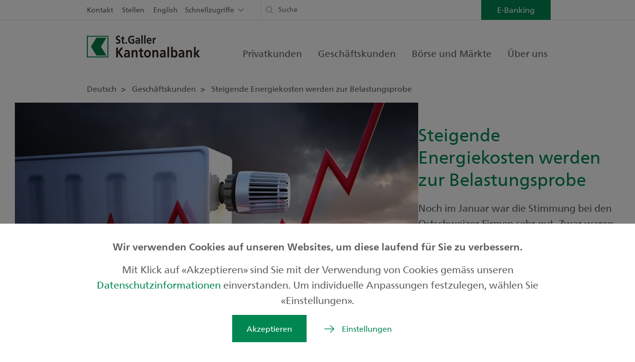

--- FILE ---
content_type: text/html; charset=utf-8
request_url: https://www.sgkb.ch/de/geschaeftskunden/kmu/kmu-fokus/kmu-fokus-02-22/steigende-energiekosten-werden-zur-belastungsprobe
body_size: 104578
content:

<!DOCTYPE html>
<html lang="de">
<head>
    <meta charset="utf-8"/>
    <meta name="viewport" content="width=device-width, initial-scale=1, maximum-scale=1.0, user-scalable=no"/>

    <title>Steigende Energiekosten werden zur Belastungsprobe</title>
<meta property="og:title" content="Steigende Energiekosten werden zur Belastungsprobe"/>
<meta name="description" content="Noch im Januar war die Stimmung bei den Ostschweizer Firmen sehr gut. Zwar waren auch damals die steigenden Preise f&#xFC;r Vorprodukte und Rohstoffe belastend und auch die Lieferschwierigkeiten waren immer noch pr&#xE4;sent."/>
<meta property="og:description" content="Noch im Januar war die Stimmung bei den Ostschweizer Firmen sehr gut. Zwar waren auch damals die steigenden Preise f&#xFC;r Vorprodukte und Rohstoffe belastend und auch die Lieferschwierigkeiten waren immer noch pr&#xE4;sent."/>
<meta property="og:image" content="https://www.sgkb.ch/.dam/f5926bc4-7e60-410a-3dfe-08da7520e381/w/1200/kmufokus-steigende-energiekosten.jpg?17DCA2"/>
<link rel="canonical" href="https://www.sgkb.ch/de/geschaeftskunden/kmu/kmu-fokus/kmu-fokus-02-22/steigende-energiekosten-werden-zur-belastungsprobe"/>
<meta property="og:url" content="https://www.sgkb.ch/de/geschaeftskunden/kmu/kmu-fokus/kmu-fokus-02-22/steigende-energiekosten-werden-zur-belastungsprobe"/>
<meta property="og:type" content="article"/>

    <link rel="stylesheet" href="/static/assets/default.css?v=ZwT3idhGbbaUGPIjqYgfa2WUtr3J1E5nnVS9lMWcBjs" />

    <link rel="shortcut icon" href="/favicon.ico" />
    <link rel="apple-touch-icon" sizes="180x180" href="/static/fav/apple-touch-icon-180x180.png">
    <link rel="icon" type="image/svg+xml" href="/static/fav/fav.svg"> 
    <link rel="manifest" href="/static/fav/site.webmanifest">
    <link rel="mask-icon" href="/static/fav/fav.svg" color="#008751">
    <meta name="msapplication-TileColor" content="#ffffff">
    <meta name="theme-color" content="#008751">
    
    
    <script nonce="nAI4PzLd24Faamxf">
window.__cfyAnalyticsIs404 = false;
window.__cfyEventData = window.__cfyEventData || [];
function __cfyTrackEvent(){__cfyEventData.push(arguments);}window.__cfyAnalyticsProviders=['Matomo','GoogleAnalytics4'];
</script>
<!-- Matomo from CMS-->
<script nonce="nAI4PzLd24Faamxf">
    var _paq = window._paq = window._paq || [];
    /* tracker methods like "setCustomDimension" should be called before "trackPageView" */
    _paq.push(['trackPageView']);
    _paq.push(['enableLinkTracking']);

    (function() {
    var u="https://www.sgkb.ch/analytics/";
    _paq.push(['setTrackerUrl', u+'matomo.php']);
    _paq.push(['setSiteId', '42']);
    var d=document, g=d.createElement('script'), s=d.getElementsByTagName('script')[0];
    g.type='text/javascript'; g.async=true; g.defer=true; g.src=u+'matomo.js'; s.parentNode.insertBefore(g,s);
    })();
</script>
    <!-- End Matomo Code -->
<meta name="google-site-verification" content="leDsK4xkfCsYbYZkSHpQEOLhkUtL4rmvq7zOMuwRry0" />
<script nonce="nAI4PzLd24Faamxf" src="/.mod/static/confinity-analytics/dist/analyze.js?v3" async></script>
</head>
<body>


    

        
        

<div class="default-header-component cfy-component">

<div class="header" data-default-header-component>
        <div class="header-container d-none d-lg-flex">
            <div class="container sm-wide">
                <div class="row ">
                    <div class="col-12 d-flex flex-row">
                        <div class="nav-container d-flex">
                            
 <div class="metanavigation">
    <ul>
            <li>
                <a href="/de/ueber-uns/kontakt" aria-label="Kontakt">Kontakt</a>
            </li>
            <li>
                <a href="/de/ueber-uns/karriere/stellenangebote" aria-label="Stellen">Stellen</a>
            </li>
            <li>
                <a href="/en" aria-label="English">English</a>
            </li>
    </ul>
</div>
                            

<div class="quicklinks " data-quicklinks>
    Schnellzugriffe
    <div class="quicklinks-menu" data-quicklinks-menu>
        <ul>
                <li>
                    <a href="/de/ueber-uns/kontakt/notfallnummern" aria-label="Notfallnummern">Notfallnummern</a>
                </li>
                <li>
                    <a href="/de/e-banking/mobile-anwendungen" aria-label="SGKB App">SGKB App</a>
                </li>
                <li>
                    <a href="/de/privatkunden/finanzrechner" aria-label="Finanzrechner">Finanzrechner</a>
                </li>
                <li>
                    <a href="/de/ueber-uns/kontakt/newsletter" aria-label="Newsletter">Newsletter</a>
                </li>
                <li>
                    <a href="/de/boerse-maerkte/boersendaten" aria-label="Yourmoney">Yourmoney</a>
                </li>
                <li>
                    <a href="/de/privatkunden/newhome" aria-label="Newhome">Newhome</a>
                </li>
                <li>
                    <a href="/de/privatkunden/downloads" aria-label="Downloads">Downloads</a>
                </li>
        </ul>
    </div>
</div>
                        </div>

                            <div class="headersearch">
                                <form method="get" action="/de/suche" data-header-search>
                                    
<div class="sgkb-search-input-view" data-sgkb-search-input-view="0a035a9b-96a5-4a94-be02-c23d5e59854d">

    <div class="search-input-container">
        

<div class="icon-component cfy-component">
    <span class="icon icon-transactions"></span>
</div>


        <input type="text"
               data-sgkb-search-input
               class=""
               name="query"
               placeholder="Suche"
               autocomplete="off">

        <div class="close-suggestions-btn d-none" data-close-suggestions-btn></div>
    </div>

    <div
        class="sgkb-search-suggestions d-none"
        data-sgkb-search-suggestions>

        <div class="container d-flex flex-column flex-lg-row">
            <ul class="suggestion-type col-12 col-lg-4 pb-1" data-search-suggestion-page>
                <li class="suggestion-title">Inhalte (##)</li>
                <li class="suggestion-content">...</li>
                <li class="suggestion-content">...</li>
                <li class="suggestion-content more">## weitere Ergebnisse</li>
            </ul>

            <ul class="suggestion-type col-12 col-lg-4 pb-1" data-search-suggestion-employee>
                <li class="suggestion-title">KundenberaterInnen (##)</li>
                <li class="suggestion-content">...</li>
                <li class="suggestion-content">...</li>
                <li class="suggestion-content more">## weitere Ergebnisse</li>
            </ul>

            <ul class="suggestion-type col-12 col-lg-4 pb-1" data-search-suggestion-branch>
                <li class="suggestion-title">Niederlassungen (##)</li>
                <li class="suggestion-content">...</li>
                <li class="suggestion-content">...</li>
                <li class="suggestion-content more">## weitere Ergebnisse</li>
            </ul>
        </div>

    </div>

</div>
                                </form>
                            </div>
                    </div>
                </div>
            </div>
        </div>

    <div class="navigation" data-header-navigation>
        <div class="inner">

            <div class="container sm-wide  d-block d-lg-flex justify-content-between align-items-center position-relative">

                <div class="row header-mobile">
                    <div class="col-12 d-flex justify-content-between align-items-center">
                            <div class="logo">
                                <a href="/de" aria-label="Deutsch">
                                    
    <picture>
        <source srcset="/.dam/76fd4099-f63d-4494-9193-08daaab5faa3/h/150/main-head-sgkb-logo.webp?689551 1x"/>
        <img loading="lazy" height="45" alt="Logo der St.Galler Kantonalbank" style="object-position: 50% 50%;" src="/.dam/76fd4099-f63d-4494-9193-08daaab5faa3/h/150/main-head-sgkb-logo.png?689551" />
    </picture>

                                </a>
                            </div>

                            <div class="mobile-search-header d-none" data-mobile-search-header>
                                <div class="headersearch">
                                    <form method="get" action="/de/suche" data-header-search>
                                        
<div class="sgkb-search-input-view" data-sgkb-search-input-view="0a035a9b-96a5-4a94-be02-c23d5e59854d">

    <div class="search-input-container">
        

<div class="icon-component cfy-component">
    <span class="icon icon-transactions"></span>
</div>


        <input type="text"
               data-sgkb-search-input
               class=""
               name="query"
               placeholder="Suche"
               autocomplete="off">

        <div class="close-suggestions-btn d-none" data-close-suggestions-btn></div>
    </div>

    <div
        class="sgkb-search-suggestions d-none"
        data-sgkb-search-suggestions>

        <div class="container d-flex flex-column flex-lg-row">
            <ul class="suggestion-type col-12 col-lg-4 pb-1" data-search-suggestion-page>
                <li class="suggestion-title">Inhalte (##)</li>
                <li class="suggestion-content">...</li>
                <li class="suggestion-content">...</li>
                <li class="suggestion-content more">## weitere Ergebnisse</li>
            </ul>

            <ul class="suggestion-type col-12 col-lg-4 pb-1" data-search-suggestion-employee>
                <li class="suggestion-title">KundenberaterInnen (##)</li>
                <li class="suggestion-content">...</li>
                <li class="suggestion-content">...</li>
                <li class="suggestion-content more">## weitere Ergebnisse</li>
            </ul>

            <ul class="suggestion-type col-12 col-lg-4 pb-1" data-search-suggestion-branch>
                <li class="suggestion-title">Niederlassungen (##)</li>
                <li class="suggestion-content">...</li>
                <li class="suggestion-content">...</li>
                <li class="suggestion-content more">## weitere Ergebnisse</li>
            </ul>
        </div>

    </div>

</div>
                                    </form>
                                </div>
                                <div class="close-mobile-search-header" data-close-mobile-search-header></div>
                            </div>
                            <div class="flex-row d-flex mobilebuttons align-items-center">
                                    <div class="mobilesearchbutton" data-mobile-search-button>
                                        <a href="#" class="d-flex justify-content-center"></a>
                                    </div>
                                    <div data-header-mobile-menu-button class="menubutton d-flex align-items-center"></div>
                            </div>

                    </div>
                </div>

                    <div data-header-nav-menu-wrapper class="nav-menu-wrapper">

                        

<ul class="clearfix d-lg-flex main-navigation">

        <li class="hassub first-visible">

            <a href="/de/privatkunden"
               class="d-flex justify-content-end align-items-end flex-row-reverse">Privatkunden</a>

            <div class="submenu">
                <div class="container sm-wide ">
                    <div class="main-nav-close icon close d-none d-lg-block"></div>
                    <div class="row d-table d-lg-flex">

                            <div class="col-md-3">
                                <div class="sub-inner-top">
                                    <div class="sub-inner">
                                        <h4>
                                            <a href="/de/privatkunden/finanzieren"
                                               class="">
                                                Finanzieren
                                            </a>
                                        </h4>

                                            <ul>
                                                    <li>
                                                        <a href="/de/privatkunden/finanzieren/meinzuhause"
                                                           class="">Mein Zuhause</a>
                                                    </li>
                                                    <li>
                                                        <a href="/de/privatkunden/finanzieren/hypotheken"
                                                           class="">Hypotheken</a>
                                                    </li>
                                                    <li>
                                                        <a href="/de/privatkunden/finanzieren/barkredit"
                                                           class="">Barkredit</a>
                                                    </li>
                                            </ul>
                                    </div>
                                </div>
                            </div>
                            <div class="col-md-3">
                                <div class="sub-inner-top">
                                    <div class="sub-inner">
                                        <h4>
                                            <a href="/de/privatkunden/anlegen"
                                               class="">
                                                Anlegen
                                            </a>
                                        </h4>

                                            <ul>
                                                    <li>
                                                        <a href="/de/privatkunden/anlegen/anlageberatung"
                                                           class="">Umfassende Finanzberatung</a>
                                                    </li>
                                                    <li>
                                                        <a href="/de/privatkunden/anlegen/anlagepakete"
                                                           class="">Anlagepakete</a>
                                                    </li>
                                                    <li>
                                                        <a href="/de/privatkunden/anlegen/pk-fonds"
                                                           class="">SGKB Anlagefonds</a>
                                                    </li>
                                                    <li>
                                                        <a href="/de/privatkunden/anlegen/aktienuniversum"
                                                           class="">Aktienuniversum</a>
                                                    </li>
                                            </ul>
                                    </div>
                                </div>
                            </div>
                            <div class="col-md-3">
                                <div class="sub-inner-top">
                                    <div class="sub-inner">
                                        <h4>
                                            <a href="/de/privatkunden/vorsorgen"
                                               class="">
                                                Vorsorge
                                            </a>
                                        </h4>

                                            <ul>
                                                    <li>
                                                        <a href="/de/privatkunden/vorsorgen/3a"
                                                           class="">Vorsorge S&#xE4;ule 3a</a>
                                                    </li>
                                                    <li>
                                                        <a href="/de/privatkunden/vorsorgen/pensionierung"
                                                           class="">Pensionierung</a>
                                                    </li>
                                                    <li>
                                                        <a href="/de/privatkunden/vorsorgen/steuern"
                                                           class="">Steuern</a>
                                                    </li>
                                                    <li>
                                                        <a href="/de/privatkunden/vorsorgen/erben"
                                                           class="">Erben</a>
                                                    </li>
                                            </ul>
                                    </div>
                                </div>
                            </div>
                            <div class="col-md-3">
                                <div class="sub-inner-top">
                                    <div class="sub-inner">
                                        <h4>
                                            <a href="/de/privatkunden/konten-karten-zahlen"
                                               class="">
                                                Konten, Karten, Zahlen
                                            </a>
                                        </h4>

                                            <ul>
                                                    <li>
                                                        <a href="/de/privatkunden/konten-karten-zahlen/konten-zum-zahlen"
                                                           class="">Konten zum Zahlen</a>
                                                    </li>
                                                    <li>
                                                        <a href="/de/privatkunden/konten-karten-zahlen/konten-zum-sparen"
                                                           class="">Konten zum Sparen</a>
                                                    </li>
                                                    <li>
                                                        <a href="/de/privatkunden/konten-karten-zahlen/karten-zahlungsmittel"
                                                           class="">Karten und Zahlungsmittel</a>
                                                    </li>
                                                    <li>
                                                        <a href="/de/privatkunden/konten-karten-zahlen/zahlungsverkehr"
                                                           class="">Zahlungsverkehr</a>
                                                    </li>
                                            </ul>
                                    </div>
                                </div>
                            </div>
                            <div class="col-md-3">
                                <div class="sub-inner-top">
                                    <div class="sub-inner">
                                        <h4>
                                            <a href="/de/privatkunden/private-banking"
                                               class="">
                                                Private Banking
                                            </a>
                                        </h4>

                                    </div>
                                </div>
                            </div>
                            <div class="col-md-3">
                                <div class="sub-inner-top">
                                    <div class="sub-inner">
                                        <h4>
                                            <a href="/de/privatkunden/junge-kunden"
                                               class="">
                                                Kinder &amp; Jugendliche
                                            </a>
                                        </h4>

                                    </div>
                                </div>
                            </div>

                            <div class="col-md-6 ">
                                <div class="sub-inner-top promo-navigation pt-0">
                                    <div class="promo-picture-background d-none d-lg-block">
                                        
    <picture>
        <source srcset="/.dam/6c7d17b9-0a96-4287-916c-08daaab5faa3/w/150/navigation-promotion-SGFB.webp?B3BD46 150w, /.dam/6c7d17b9-0a96-4287-916c-08daaab5faa3/w/300/navigation-promotion-SGFB.webp?B3BD46 300w, /.dam/6c7d17b9-0a96-4287-916c-08daaab5faa3/w/450/navigation-promotion-SGFB.webp?B3BD46 450w, /.dam/6c7d17b9-0a96-4287-916c-08daaab5faa3/w/600/navigation-promotion-SGFB.webp?B3BD46 600w, /.dam/6c7d17b9-0a96-4287-916c-08daaab5faa3/w/960/navigation-promotion-SGFB.webp?B3BD46 960w, /.dam/6c7d17b9-0a96-4287-916c-08daaab5faa3/w/1200/navigation-promotion-SGFB.webp?B3BD46 1200w, /.dam/6c7d17b9-0a96-4287-916c-08daaab5faa3/w/1920/navigation-promotion-SGFB.webp?B3BD46 1920w, /.dam/6c7d17b9-0a96-4287-916c-08daaab5faa3/w/2800/navigation-promotion-SGFB.webp?B3BD46 2800w" sizes="(min-width: 992px) 960px, (min-width: 768px) 100vw, 100vw"/>
        <img class="img-fluid" loading="lazy" alt="Illustration einer Beratungssituation f&#xFC;r den Bereich St.Galler Finanzberatung der St.Galler Kantonalbank" style="object-position: 50% 50%;" src="/.dam/6c7d17b9-0a96-4287-916c-08daaab5faa3/w/960/navigation-promotion-SGFB.jpg?B3BD46" />
    </picture>

                                    </div>

                                    <div class="sub-inner promo-navigation-inner w-100">
                                        <h4>
                                            <a href="/de/privatkunden/st-galler-finanzberatung" aria-label="St.Galler Finanzberatung">
                                                St.Galler Finanzberatung
                                            </a>
                                        </h4>
                                            <ul class="d-none  d-lg-block">
                                                    <li>
                                                        <a class="icon icon-arrow-right" href="/de/privatkunden/anlegen/anlageberatung" aria-label="Anlageberatung">Anlageberatung</a>
                                                    </li>
                                                    <li>
                                                        <a class="icon icon-arrow-right" href="/de/privatkunden/st-galler-finanzberatung/finanzierungsberatung" aria-label="Finanzierungsberatung">Finanzierungsberatung</a>
                                                    </li>
                                                    <li>
                                                        <a class="icon icon-arrow-right" href="/de/privatkunden/st-galler-finanzberatung/vorsorgeberatung" aria-label="Vorsorgeberatung">Vorsorgeberatung</a>
                                                    </li>
                                            </ul>
                                    </div>
                                </div>
                            </div>
                    </div>
                </div>
            </div>
        </li>
        <li class="hassub ">

            <a href="/de/geschaeftskunden"
               class="d-flex justify-content-end align-items-end flex-row-reverse">Gesch&#xE4;ftskunden</a>

            <div class="submenu">
                <div class="container sm-wide ">
                    <div class="main-nav-close icon close d-none d-lg-block"></div>
                    <div class="row d-table d-lg-flex">

                            <div class="col-md-3">
                                <div class="sub-inner-top">
                                    <div class="sub-inner">
                                        <h4>
                                            <a href="/de/geschaeftskunden/finanzieren"
                                               class="">
                                                Finanzieren
                                            </a>
                                        </h4>

                                            <ul>
                                                    <li>
                                                        <a href="/de/geschaeftskunden/finanzieren/betriebsfinanzierung"
                                                           class="">Betriebsfinanzierung</a>
                                                    </li>
                                                    <li>
                                                        <a href="/de/geschaeftskunden/finanzieren/investitionsfinanzierung"
                                                           class="">Investitionsfinanzierung</a>
                                                    </li>
                                                    <li>
                                                        <a href="/de/geschaeftskunden/finanzieren/risikofinanzierung"
                                                           class="">Risikofinanzierung</a>
                                                    </li>
                                                    <li>
                                                        <a href="/de/geschaeftskunden/finanzieren/handelsfinanzierung"
                                                           class="">Handelsfinanzierung</a>
                                                    </li>
                                                    <li>
                                                        <a href="/de/geschaeftskunden/finanzieren/immobilienfinanzierung"
                                                           class="">Immobilienfinanzierung</a>
                                                    </li>
                                            </ul>
                                    </div>
                                </div>
                            </div>
                            <div class="col-md-3">
                                <div class="sub-inner-top">
                                    <div class="sub-inner">
                                        <h4>
                                            <a href="/de/geschaeftskunden/anlegen-gk"
                                               class="">
                                                Anlegen
                                            </a>
                                        </h4>

                                            <ul>
                                                    <li>
                                                        <a href="/de/geschaeftskunden/anlegen-gk/warum-bei-uns-gk"
                                                           class="">Warum bei uns</a>
                                                    </li>
                                                    <li>
                                                        <a href="/de/geschaeftskunden/anlegen-gk/anlagepakete-gk"
                                                           class="">Anlagepakete</a>
                                                    </li>
                                                    <li>
                                                        <a href="/de/geschaeftskunden/anlegen-gk/kurzfristige-anlageinstrumente"
                                                           class="">Kurzfristige Anlagen</a>
                                                    </li>
                                                    <li>
                                                        <a href="/de/geschaeftskunden/anlegen-gk/langfristige-anlageinstrumente"
                                                           class="">Langfristige Anlagen</a>
                                                    </li>
                                            </ul>
                                    </div>
                                </div>
                            </div>
                            <div class="col-md-3">
                                <div class="sub-inner-top">
                                    <div class="sub-inner">
                                        <h4>
                                            <a href="/de/geschaeftskunden/vorsorgen"
                                               class="">
                                                Vorsorge
                                            </a>
                                        </h4>

                                            <ul>
                                                    <li>
                                                        <a href="/de/geschaeftskunden/vorsorgen/pensionsplanung"
                                                           class="">Pensionsplanung</a>
                                                    </li>
                                                    <li>
                                                        <a href="/de/geschaeftskunden/vorsorgen/unternehmensnachfolge"
                                                           class="">Unternehmensnachfolge</a>
                                                    </li>
                                                    <li>
                                                        <a href="/de/geschaeftskunden/vorsorgen/private-vorsorge"
                                                           class="">Private Vorsorge</a>
                                                    </li>
                                                    <li>
                                                        <a href="/de/geschaeftskunden/vorsorgen/berufliche-vorsorge"
                                                           class="">Berufliche Vorsorge</a>
                                                    </li>
                                            </ul>
                                    </div>
                                </div>
                            </div>
                            <div class="col-md-3">
                                <div class="sub-inner-top">
                                    <div class="sub-inner">
                                        <h4>
                                            <a href="/de/geschaeftskunden/konten-karten-zahlen"
                                               class="">
                                                Konten, Karten, Zahlen
                                            </a>
                                        </h4>

                                            <ul>
                                                    <li>
                                                        <a href="/de/geschaeftskunden/konten-karten-zahlen/konten"
                                                           class="">Konten f&#xFC;r Gesch&#xE4;ftskunden</a>
                                                    </li>
                                                    <li>
                                                        <a href="/de/geschaeftskunden/konten-karten-zahlen/karten-geschaeftskunden"
                                                           class="">Karten f&#xFC;r Gesch&#xE4;ftskunden</a>
                                                    </li>
                                                    <li>
                                                        <a href="/de/geschaeftskunden/konten-karten-zahlen/zahlungsverkehr"
                                                           class="">Zahlungsverkehr</a>
                                                    </li>
                                            </ul>
                                    </div>
                                </div>
                            </div>
                            <div class="col-md-3">
                                <div class="sub-inner-top">
                                    <div class="sub-inner">
                                        <h4>
                                            <a href="/de/geschaeftskunden/jungunternehmen"
                                               class="">
                                                Jungunternehmen
                                            </a>
                                        </h4>

                                            <ul>
                                                    <li>
                                                        <a href="/de/geschaeftskunden/jungunternehmen/startvorteile-jungunternehmen"
                                                           class="">Startvorteile</a>
                                                    </li>
                                                    <li>
                                                        <a href="/de/geschaeftskunden/jungunternehmen/online-unternehmensgruendung"
                                                           class="">Online-Gr&#xFC;ndungsservice</a>
                                                    </li>
                                                    <li>
                                                        <a href="/de/geschaeftskunden/jungunternehmen/gruendungsphasen"
                                                           class="">Gr&#xFC;ndungsphasen</a>
                                                    </li>
                                                    <li>
                                                        <a href="/de/geschaeftskunden/jungunternehmen/finanzierung-jungunternehmen"
                                                           class="">Finanzierung</a>
                                                    </li>
                                                    <li>
                                                        <a href="/de/geschaeftskunden/jungunternehmen/startfeld-diamant"
                                                           class="">Startfeld Diamant</a>
                                                    </li>
                                            </ul>
                                    </div>
                                </div>
                            </div>

                            <div class="col-md-6 ">
                                <div class="sub-inner-top promo-navigation pt-0">
                                    <div class="promo-picture-background d-none d-lg-block">
                                        
    <picture>
        <source srcset="/.dam/6d4e4e8d-f165-4347-916b-08daaab5faa3/w/150/navigation-promotion-meinunternehmen.webp?B3BD46 150w, /.dam/6d4e4e8d-f165-4347-916b-08daaab5faa3/w/300/navigation-promotion-meinunternehmen.webp?B3BD46 300w, /.dam/6d4e4e8d-f165-4347-916b-08daaab5faa3/w/450/navigation-promotion-meinunternehmen.webp?B3BD46 450w, /.dam/6d4e4e8d-f165-4347-916b-08daaab5faa3/w/600/navigation-promotion-meinunternehmen.webp?B3BD46 600w, /.dam/6d4e4e8d-f165-4347-916b-08daaab5faa3/w/960/navigation-promotion-meinunternehmen.webp?B3BD46 960w, /.dam/6d4e4e8d-f165-4347-916b-08daaab5faa3/w/1200/navigation-promotion-meinunternehmen.webp?B3BD46 1200w, /.dam/6d4e4e8d-f165-4347-916b-08daaab5faa3/w/1920/navigation-promotion-meinunternehmen.webp?B3BD46 1920w, /.dam/6d4e4e8d-f165-4347-916b-08daaab5faa3/w/2800/navigation-promotion-meinunternehmen.webp?B3BD46 2800w" sizes="(min-width: 992px) 960px, (min-width: 768px) 100vw, 100vw"/>
        <img class="img-fluid" loading="lazy" alt="Illustration eines Ladengesch&#xE4;fts f&#xFC;r den Bereich Mein Unternehmen der St.Galler Kantonalbank" style="object-position: 50% 50%;" src="/.dam/6d4e4e8d-f165-4347-916b-08daaab5faa3/w/960/navigation-promotion-meinunternehmen.jpg?B3BD46" />
    </picture>

                                    </div>

                                    <div class="sub-inner promo-navigation-inner w-100">
                                        <h4>
                                            <a href="/de/geschaeftskunden/unternehmen" aria-label="Mein Unternehmen">
                                                Mein Unternehmen
                                            </a>
                                        </h4>
                                            <ul class="d-none  d-lg-block">
                                                    <li>
                                                        <a class="icon icon-arrow-right" href="/de/geschaeftskunden/unternehmen#KMU" aria-label="KMU">KMU</a>
                                                    </li>
                                                    <li>
                                                        <a class="icon icon-arrow-right" href="/de/geschaeftskunden/unternehmen#Grossunternehmen" aria-label="Grossunternehmen">Grossunternehmen</a>
                                                    </li>
                                                    <li>
                                                        <a class="icon icon-arrow-right" href="/de/geschaeftskunden/unternehmen#Vermoegensverwalter" aria-label="Verm&#xF6;gensverwaltung">Verm&#xF6;gensverwaltung</a>
                                                    </li>
                                                    <li>
                                                        <a class="icon icon-arrow-right" href="/de/geschaeftskunden/unternehmen#InstitutionelleAnleger" aria-label="Institutionelle">Institutionelle</a>
                                                    </li>
                                            </ul>
                                    </div>
                                </div>
                            </div>
                    </div>
                </div>
            </div>
        </li>
        <li class="hassub ">

            <a href="/de/boerse-maerkte"
               class="d-flex justify-content-end align-items-end flex-row-reverse">B&#xF6;rse und M&#xE4;rkte</a>

            <div class="submenu">
                <div class="container sm-wide ">
                    <div class="main-nav-close icon close d-none d-lg-block"></div>
                    <div class="row d-table d-lg-flex">

                            <div class="col-md-3">
                                <div class="sub-inner-top">
                                    <div class="sub-inner">
                                        <h4>
                                            <a href="/de/boerse-maerkte/unsere-marktmeinung"
                                               class="">
                                                Marktmeinung
                                            </a>
                                        </h4>

                                            <ul>
                                                    <li>
                                                        <a href="/de/boerse-maerkte/unsere-marktmeinung/anlagewelt"
                                                           class="">Meine Anlagewelt</a>
                                                    </li>
                                                    <li>
                                                        <a href="/de/boerse-maerkte/unsere-marktmeinung/sicht-magazin"
                                                           class="">Anlagemagazin /sicht</a>
                                                    </li>
                                                    <li>
                                                        <a href="/de/boerse-maerkte/unsere-marktmeinung/konjunkturumfrage"
                                                           class="">Konjunktur Ostschweiz</a>
                                                    </li>
                                                    <li>
                                                        <a href="/de/boerse-maerkte/unsere-marktmeinung/immobilienmarktbericht"
                                                           class="">Immobilienmarkt</a>
                                                    </li>
                                                    <li>
                                                        <a href="/de/boerse-maerkte/unsere-marktmeinung/finanzmaerkte-und-prognosen"
                                                           class="">Finanzm&#xE4;rkte und Prognosen</a>
                                                    </li>
                                            </ul>
                                    </div>
                                </div>
                            </div>
                            <div class="col-md-3">
                                <div class="sub-inner-top">
                                    <div class="sub-inner">
                                        <h4>
                                            <a href="/de/boerse-maerkte/unsere-empfehlungen"
                                               class="">
                                                Unsere Empfehlungen
                                            </a>
                                        </h4>

                                            <ul>
                                                    <li>
                                                        <a href="/de/boerse-maerkte/unsere-empfehlungen/unsere-positionierung"
                                                           class="">Unsere Positionierung</a>
                                                    </li>
                                                    <li>
                                                        <a href="/de/boerse-maerkte/unsere-empfehlungen/anlagestrategien"
                                                           class="">Anlagestrategien </a>
                                                    </li>
                                            </ul>
                                    </div>
                                </div>
                            </div>
                            <div class="col-md-3">
                                <div class="sub-inner-top">
                                    <div class="sub-inner">
                                        <h4>
                                            <a href="/de/boerse-maerkte/noten-devisen"
                                               class="">
                                                Noten und Devisen
                                            </a>
                                        </h4>

                                            <ul>
                                                    <li>
                                                        <a href="/de/boerse-maerkte/noten-devisen/kurse"
                                                           class="">Noten-, Devisen-, Metallkurse</a>
                                                    </li>
                                                    <li>
                                                        <a href="/de/boerse-maerkte/noten-devisen/devisen-instrumente"
                                                           class="">Deviseninstrumente</a>
                                                    </li>
                                                    <li>
                                                        <a href="/de/boerse-maerkte/noten-devisen/handelsabteilung"
                                                           class="">Handelsabteilung</a>
                                                    </li>
                                                    <li>
                                                        <a href="/de/boerse-maerkte/noten-devisen/fairtrade-gold"
                                                           class="">Fairtrade- und Traceable-Gold</a>
                                                    </li>
                                            </ul>
                                    </div>
                                </div>
                            </div>
                            <div class="col-md-3">
                                <div class="sub-inner-top">
                                    <div class="sub-inner">
                                        <h4>
                                            <a href="/de/boerse-maerkte/boersendaten"
                                               class="">
                                                B&#xF6;rsendaten
                                            </a>
                                        </h4>

                                    </div>
                                </div>
                            </div>

                    </div>
                </div>
            </div>
        </li>
        <li class="hassub ">

            <a href="/de/ueber-uns"
               class="d-flex justify-content-end align-items-end flex-row-reverse">&#xDC;ber uns</a>

            <div class="submenu">
                <div class="container sm-wide ">
                    <div class="main-nav-close icon close d-none d-lg-block"></div>
                    <div class="row d-table d-lg-flex">

                            <div class="col-md-3">
                                <div class="sub-inner-top">
                                    <div class="sub-inner">
                                        <h4>
                                            <a href="/de/ueber-uns/unternehmen"
                                               class="">
                                                Unternehmen
                                            </a>
                                        </h4>

                                            <ul>
                                                    <li>
                                                        <a href="/de/ueber-uns/unternehmen/portrait"
                                                           class="">Portr&#xE4;t</a>
                                                    </li>
                                                    <li>
                                                        <a href="/de/ueber-uns/unternehmen/organisation"
                                                           class="">Organisation</a>
                                                    </li>
                                                    <li>
                                                        <a href="/de/ueber-uns/unternehmen/strategie"
                                                           class="">Strategie</a>
                                                    </li>
                                                    <li>
                                                        <a href="/de/ueber-uns/unternehmen/staatsgarantie"
                                                           class="">Staatsgarantie</a>
                                                    </li>
                                                    <li>
                                                        <a href="/de/ueber-uns/unternehmen/corporate-governance"
                                                           class="">Corporate Governance</a>
                                                    </li>
                                            </ul>
                                    </div>
                                </div>
                            </div>
                            <div class="col-md-3">
                                <div class="sub-inner-top">
                                    <div class="sub-inner">
                                        <h4>
                                            <a href="/de/ueber-uns/gesellschaft"
                                               class="">
                                                Gesellschaft
                                            </a>
                                        </h4>

                                            <ul>
                                                    <li>
                                                        <a href="/de/ueber-uns/gesellschaft/unsere-aktivitaeten-im-bereich-nachhaltigkeit"
                                                           class="">Meine Zukunft</a>
                                                    </li>
                                                    <li>
                                                        <a href="/de/ueber-uns/gesellschaft/nachhaltigkeit-bei-uns"
                                                           class="">Nachhaltigkeit bei der SGKB</a>
                                                    </li>
                                                    <li>
                                                        <a href="/de/ueber-uns/gesellschaft/gesellschaftliches-engagement"
                                                           class="">Gesellschaftliches Engagement</a>
                                                    </li>
                                                    <li>
                                                        <a href="/de/ueber-uns/gesellschaft/sponsoring"
                                                           class="">Sponsoring</a>
                                                    </li>
                                                    <li>
                                                        <a href="/de/ueber-uns/gesellschaft/finanzkompetenz"
                                                           class="">Finanzkompetenz</a>
                                                    </li>
                                            </ul>
                                    </div>
                                </div>
                            </div>
                            <div class="col-md-3">
                                <div class="sub-inner-top">
                                    <div class="sub-inner">
                                        <h4>
                                            <a href="/de/ueber-uns/karriere"
                                               class="">
                                                Karriere
                                            </a>
                                        </h4>

                                            <ul>
                                                    <li>
                                                        <a href="/de/ueber-uns/karriere/meine-arbeitgeberin"
                                                           class="">Meine erste Arbeitgeberin</a>
                                                    </li>
                                                    <li>
                                                        <a href="/de/ueber-uns/karriere/stellenangebote"
                                                           class="">Stellenangebote</a>
                                                    </li>
                                                    <li>
                                                        <a href="/de/ueber-uns/karriere/ausbildung-lehre-weiterbildung"
                                                           class="">Ausbildung / Weiterbildung</a>
                                                    </li>
                                                    <li>
                                                        <a href="/de/ueber-uns/karriere/wir-als-arbeitgeberin"
                                                           class="">Arbeiten bei der SGKB</a>
                                                    </li>
                                            </ul>
                                    </div>
                                </div>
                            </div>
                            <div class="col-md-3">
                                <div class="sub-inner-top">
                                    <div class="sub-inner">
                                        <h4>
                                            <a href="/de/ueber-uns/aktionaere"
                                               class="">
                                                Aktion&#xE4;re
                                            </a>
                                        </h4>

                                            <ul>
                                                    <li>
                                                        <a href="/de/ueber-uns/aktionaere/geschaeftsbericht"
                                                           class="">Gesch&#xE4;ftsbericht</a>
                                                    </li>
                                                    <li>
                                                        <a href="/de/ueber-uns/aktionaere/finanzzahlen"
                                                           class="">Finanzzahlen</a>
                                                    </li>
                                                    <li>
                                                        <a href="/de/ueber-uns/aktionaere/sgkb-aktie"
                                                           class="">SGKB-Aktie</a>
                                                    </li>
                                                    <li>
                                                        <a href="/de/ueber-uns/aktionaere/investor-relations"
                                                           class="">Investor-Relations</a>
                                                    </li>
                                                    <li>
                                                        <a href="/de/ueber-uns/aktionaere/generalversammlung"
                                                           class="">Generalversammlung</a>
                                                    </li>
                                            </ul>
                                    </div>
                                </div>
                            </div>
                            <div class="col-md-3">
                                <div class="sub-inner-top">
                                    <div class="sub-inner">
                                        <h4>
                                            <a href="/de/ueber-uns/kontakt"
                                               class="">
                                                Kontakt
                                            </a>
                                        </h4>

                                            <ul>
                                                    <li>
                                                        <a href="/de/ueber-uns/kontakt/niederlassungen"
                                                           class="">Niederlassungen</a>
                                                    </li>
                                                    <li>
                                                        <a href="/de/ueber-uns/kontakt/kontakt"
                                                           class="">Kontaktformulare</a>
                                                    </li>
                                                    <li>
                                                        <a href="/de/ueber-uns/kontakt/beratungsgespraech"
                                                           class="">Beratungsgespr&#xE4;ch</a>
                                                    </li>
                                                    <li>
                                                        <a href="/de/ueber-uns/kontakt/notfallnummern"
                                                           class="">Notfallnummern</a>
                                                    </li>
                                                    <li>
                                                        <a href="/de/ueber-uns/kontakt/newsletter"
                                                           class="">Newsletter</a>
                                                    </li>
                                            </ul>
                                    </div>
                                </div>
                            </div>
                            <div class="col-md-3">
                                <div class="sub-inner-top">
                                    <div class="sub-inner">
                                        <h4>
                                            <a href="/de/ueber-uns/medien"
                                               class="">
                                                Medien
                                            </a>
                                        </h4>

                                            <ul>
                                                    <li>
                                                        <a href="/de/ueber-uns/medien/mitteilungen"
                                                           class="">Medienmitteilungen</a>
                                                    </li>
                                                    <li>
                                                        <a href="/de/ueber-uns/medien/kontaktpersonen"
                                                           class="">Medienstelle</a>
                                                    </li>
                                                    <li>
                                                        <a href="/de/ueber-uns/medien/agenda"
                                                           class="">Agenda</a>
                                                    </li>
                                                    <li>
                                                        <a href="/de/ueber-uns/medien/bilder-logos"
                                                           class="">Bilder und Logos</a>
                                                    </li>
                                            </ul>
                                    </div>
                                </div>
                            </div>

                            <div class="col-md-6 ">
                                <div class="sub-inner-top promo-navigation pt-0">
                                    <div class="promo-picture-background d-none d-lg-block">
                                        
    <picture>
        <source srcset="/.dam/2109cdf2-015b-4366-916a-08daaab5faa3/w/150/navigation-promotion-digitalbanking.webp?B3BD46 150w, /.dam/2109cdf2-015b-4366-916a-08daaab5faa3/w/300/navigation-promotion-digitalbanking.webp?B3BD46 300w, /.dam/2109cdf2-015b-4366-916a-08daaab5faa3/w/450/navigation-promotion-digitalbanking.webp?B3BD46 450w, /.dam/2109cdf2-015b-4366-916a-08daaab5faa3/w/600/navigation-promotion-digitalbanking.webp?B3BD46 600w, /.dam/2109cdf2-015b-4366-916a-08daaab5faa3/w/960/navigation-promotion-digitalbanking.webp?B3BD46 960w, /.dam/2109cdf2-015b-4366-916a-08daaab5faa3/w/1200/navigation-promotion-digitalbanking.webp?B3BD46 1200w, /.dam/2109cdf2-015b-4366-916a-08daaab5faa3/w/1920/navigation-promotion-digitalbanking.webp?B3BD46 1920w, /.dam/2109cdf2-015b-4366-916a-08daaab5faa3/w/2800/navigation-promotion-digitalbanking.webp?B3BD46 2800w" sizes="(min-width: 992px) 960px, (min-width: 768px) 100vw, 100vw"/>
        <img class="img-fluid" loading="lazy" alt="Illustration f&#xFC;r den Bereich Digital Banking der St.Galler Kantonalbank" style="object-position: 50% 50%;" src="/.dam/2109cdf2-015b-4366-916a-08daaab5faa3/w/960/navigation-promotion-digitalbanking.jpg?B3BD46" />
    </picture>

                                    </div>

                                    <div class="sub-inner promo-navigation-inner w-100">
                                        <h4>
                                            <a href="/de/ueber-uns/digital-banking" aria-label="Digital Banking">
                                                Digital Banking
                                            </a>
                                        </h4>
                                            <ul class="d-none  d-lg-block">
                                                    <li>
                                                        <a class="icon icon-arrow-right" href="/de/e-banking/mobile-anwendungen" aria-label="SGKB App">SGKB App</a>
                                                    </li>
                                                    <li>
                                                        <a class="icon icon-arrow-right" href="/de/privatkunden/konten-karten-zahlen/konten-zum-sparen/haeschcash" aria-label="#H&#xE4;schCash">#H&#xE4;schCash</a>
                                                    </li>
                                                    <li>
                                                        <a class="icon icon-arrow-right" href="/de/ueber-uns/digital-banking/openwealth" aria-label="OpenWealth API">OpenWealth API</a>
                                                    </li>
                                                    <li>
                                                        <a class="icon icon-arrow-right" href="/de/ueber-uns/digital-banking/alle-digitalen-projekte" aria-label="Alle digitalen Services">Alle digitalen Services</a>
                                                    </li>
                                            </ul>
                                    </div>
                                </div>
                            </div>
                    </div>
                </div>
            </div>
        </li>

</ul>

                        <div class="col-12 mobile-menu-bottom">
                            <div class="links row">
                                <div class="col-12">
                                        <h4>Kontakt</h4>
                                    <p><strong>Unser Beratungszentrum freut sich über Ihren Anruf unter </strong><strong>0844 811 811</strong></p>
<p>Servicezeiten: 07:30 bis 17:30</p>
<p></p>
                                    <p class="mt-3">
                                            <div class="mb-1">
                                                <a class="btn btn-link btn-align-left" href="/de/ueber-uns/kontakt/niederlassungen" aria-label="Unsere Niederlassungen">Unsere Niederlassungen</a>
                                            </div>
                                    </p>
                                </div>
                            </div>
                        </div>

                    </div>

                    <ul class="ebanking">
                        
<li class="hassub e-banking d-none d-md-block no-backdrop">

    <a class="d-flex justify-content-center gradient align-items-center" href="/de/e-banking" aria-label="E-Banking">E-Banking</a>

    <div class="submenu">



<div class="mobile-desktop-visibility-component cfy-component">
</div>

        <div class="row">
            <div class="col-md-6">
                    <h4 class="green">Informationen</h4>
                    <ul>
                            <li>
                                <a href="/de/e-banking/leistungsumfang" aria-label="Leistungsumfang">Leistungsumfang</a>
                            </li>
                            <li>
                                <a href="/de/e-banking/sicherheit" aria-label="Sicherheit">Sicherheit</a>
                            </li>
                            <li>
                                <a href="/de/e-banking/tools" aria-label="Tools / Software">Tools / Software</a>
                            </li>
                            <li>
                                <a href="/de/e-banking/rechtliches" aria-label="Rechtliches">Rechtliches</a>
                            </li>
                            <li>
                                <a href="/de/e-banking/hilfe" aria-label="Hilfe / Support">Hilfe / Support</a>
                            </li>
                            <li>
                                <a href="/de/e-banking/mobile-anwendungen" aria-label="SGKB App">SGKB App</a>
                            </li>
                    </ul>
            </div>
            <div class="col-md-6 d-none d-md-block">
                <a class="button gradient" target="_blank" href="https://ebanking.sgkb.ch/" rel="noopener" aria-label="Login E-Banking">Login E-Banking</a>
                <div class="description">
                    <p><strong>E-Banking Helpline</strong><br>0844 88 44 88<br>7:30 bis 17:30 Uhr</p>
                </div>
                <div class="links">
                        <a class="btn btn-link btn-align-left" href="/de/e-banking/e-banking-unterlagen" aria-label="E-Banking bestellen">E-Banking bestellen</a>
                </div>
            </div>
        </div>
    </div>
</li>
                        
<li class="d-none d-md-none light hassub">
    <a href="/de/e-banking" aria-label="E-Banking">E-Banking</a>
    <div class="submenu">
        <div class="container sm-wide">
            <div class="row">
                    <div class="col-md-3">
                        <h3>
                            <a href="https://ebanking.sgkb.ch/" target="_blank" rel="noopener" aria-label="Login E-Banking">Login E-Banking</a>
                        </h3>
                    </div>
                    <div class="col-md-3">
                        <h3>
                            <a href="/de/e-banking/leistungsumfang" aria-label="Leistungsumfang">Leistungsumfang</a>
                        </h3>
                    </div>
                    <div class="col-md-3">
                        <h3>
                            <a href="/de/e-banking/sicherheit" aria-label="Sicherheit">Sicherheit</a>
                        </h3>
                    </div>
                    <div class="col-md-3">
                        <h3>
                            <a href="/de/e-banking/tools" aria-label="Tools / Software">Tools / Software</a>
                        </h3>
                    </div>
                    <div class="col-md-3">
                        <h3>
                            <a href="/de/e-banking/rechtliches" aria-label="Rechtliches">Rechtliches</a>
                        </h3>
                    </div>
                    <div class="col-md-3">
                        <h3>
                            <a href="/de/e-banking/hilfe" aria-label="Hilfe / Support">Hilfe / Support</a>
                        </h3>
                    </div>
                    <div class="col-md-3">
                        <h3>
                            <a href="/de/e-banking/mobile-anwendungen" aria-label="SGKB App">SGKB App</a>
                        </h3>
                    </div>
            </div>
        </div>
    </div>
</li>
                    </ul>

            </div>

        </div>
    </div>

    <div class="default-header-component-overlay-dark" data-header-navigation-overlay></div>
</div></div>


    


<main role="main">
    
        

<div class="breadcrumb-component cfy-component">
    
        <div class="container">
            <nav aria-label="breadcrumb">

                    <ul class="breadcrumb breadcrumb-mobile d-flex d-lg-none">
                        <li class="breadcrumb-item">
                            <a class="link-breadcrumb icon-arrow-right" href="/de/geschaeftskunden">Gesch&#xE4;ftskunden</a>
                        </li>
                    </ul>
                <ul class="breadcrumb breadcrumb-desktop d-none d-lg-flex">

                        <li class="breadcrumb-item">
                                <a class="link-breadcrumb" href="/de">
                                    Deutsch
                                </a>

                                <ul class="breadcrumb-menu">
                                            <li class="breadcrumb-menu-item current">
                                                <a href="/de">Deutsch</a>
                                            </li>
                                            <li class="breadcrumb-menu-item ">
                                                <a href="/en">English</a>
                                            </li>
                                </ul>
                        </li>
                        <li class="breadcrumb-item">
                                <a class="link-breadcrumb" href="/de/geschaeftskunden">
                                    Gesch&#xE4;ftskunden
                                </a>

                                <ul class="breadcrumb-menu">
                                            <li class="breadcrumb-menu-item ">
                                                <a href="/de/privatkunden">Privatkunden</a>
                                            </li>
                                            <li class="breadcrumb-menu-item current">
                                                <a href="/de/geschaeftskunden">Gesch&#xE4;ftskunden</a>
                                            </li>
                                            <li class="breadcrumb-menu-item ">
                                                <a href="/de/boerse-maerkte">B&#xF6;rse und M&#xE4;rkte</a>
                                            </li>
                                            <li class="breadcrumb-menu-item ">
                                                <a href="/de/ueber-uns">&#xDC;ber uns</a>
                                            </li>
                                </ul>
                        </li>
                        <li class="breadcrumb-item active" aria-current="page">
                                <span>Steigende Energiekosten werden zur Belastungsprobe</span>

                                <ul class="breadcrumb-menu">
                                </ul>
                        </li>
                </ul>
            </nav>
        </div>
    
</div>

    
    

<div class="introduction-component cfy-component">
<div class="inner-wrapper container">
        <div class="introduction-image w-100">


    <figure class="figure mb-0 w-100" data-spiked="bottomLeft">
        <div class="img-ratio ratio-16x9" data-height-ref>
            
    <picture>
        <source srcset="/.dam/f5926bc4-7e60-410a-3dfe-08da7520e381/w/150/kmufokus-steigende-energiekosten.webp?17DCA2 150w, /.dam/f5926bc4-7e60-410a-3dfe-08da7520e381/w/300/kmufokus-steigende-energiekosten.webp?17DCA2 300w, /.dam/f5926bc4-7e60-410a-3dfe-08da7520e381/w/450/kmufokus-steigende-energiekosten.webp?17DCA2 450w, /.dam/f5926bc4-7e60-410a-3dfe-08da7520e381/w/600/kmufokus-steigende-energiekosten.webp?17DCA2 600w, /.dam/f5926bc4-7e60-410a-3dfe-08da7520e381/w/960/kmufokus-steigende-energiekosten.webp?17DCA2 960w, /.dam/f5926bc4-7e60-410a-3dfe-08da7520e381/w/1200/kmufokus-steigende-energiekosten.webp?17DCA2 1200w, /.dam/f5926bc4-7e60-410a-3dfe-08da7520e381/w/1920/kmufokus-steigende-energiekosten.webp?17DCA2 1920w, /.dam/f5926bc4-7e60-410a-3dfe-08da7520e381/w/2800/kmufokus-steigende-energiekosten.webp?17DCA2 2800w" sizes="(min-width: 992px) 960px, (min-width: 768px) 100vw, 100vw"/>
        <img class="img-fluid" loading="lazy" alt="Illustration eines Heizk&#xF6;rpers mit Thermostat und einer roten Performancelinie&#xA;" style="object-position: 50% 50%;" src="/.dam/f5926bc4-7e60-410a-3dfe-08da7520e381/w/960/kmufokus-steigende-energiekosten.jpg?17DCA2" />
    </picture>

        </div>
    </figure>
        </div>
    <div class="introduction-text container">
        <h1>Steigende Energiekosten werden zur Belastungsprobe</h1>
            <p class="text-mw lead text-pre-line">Noch im Januar war die Stimmung bei den Ostschweizer Firmen sehr gut. Zwar waren auch damals die steigenden Preise für Vorprodukte und Rohstoffe belastend und auch die Lieferschwierigkeiten waren immer noch präsent. </p>
    </div>
</div>
<div>
</div></div>


    


<div class="rich-text-component cfy-component">
<div class="container">
    
<div class="wysiwyg-view-component text-mw">
    <p><strong>Doch die Auftragsbücher waren so gut gefüllt, dass dies wenig Anlass zur Sorge machte. Mit dem Beginn des Krieges in der Ukraine hat sich die Gefühlslage jedoch geändert.</strong></p>
<p>Die Energiepreise sind seit dem Beginn des Krieges in der Ukraine starken Schwankungen unterworfen. Lag der Preis der europäischen Rohölsorte Brent Anfang Februar noch bei 90 US-Dollar, stieg er zwischenzeitlich auf fast 130 US-Dollar das Fass. Noch stärker waren die Schwankungen beim Erdgas: Der Preis am Spotmarkt machte in Europa zwischenzeitlich einen Sprung von 75 auf 235 EUR. Mittlerweile haben sich beide Preise auf einem rund 10 % höheren Niveau als vor Ausbruch des Krieges eingependelt. Doch die Unsicherheit bezüglich der Preisentwicklung bleibt insgesamt bestehen. Über 70 % der Unternehmen in der Ostschweiz erwarten in den kommenden Monaten weiter steigende Einkaufs- und Verkaufspreise.</p>
<h2>Nachwehen aus Corona-Krise</h2>
<p>Die steigenden Kosten sind nicht der einzige Unsicherheitsfaktor, der zurzeit das Wirtschaften weniger planbar und somit schwieriger macht. Auch die Nachwehen der Corona-Krise belasten immer wieder punktuell. Die Lieferengpässe sind nach wie vor ein zentrales Problem für einen Grossteil der Unternehmen. Die Auftragsbücher sind zwar voll, aber aufgrund fehlender Halbfabrikate und Rohstoffe kann nicht genug produziert und entsprechend geliefert werden. Zwar dürfte der Scheitelpunkt der Lieferengpässe überschritten sein. Trotzdem bleibt es eine Belastung für die Unternehmen und die Engpässe werden sich voraussichtlich noch weit ins Jahr 2022 hineinziehen. Ein wichtiger Faktor bleibt hier China. Wegen der weiterhin vorherrschenden Nulltoleranzpolitik gegenüber Corona kommt es immer wieder zu Lockdowns ganzer Städte. Zwar führen diese nicht wie in der ersten Phase der Corona-Krise zu einem kompletten Liefer- und Produktionsstopp der betroffenen Betriebe, die negativen Auswirkungen sind aber immer noch spürbar.</p>
<h2>Weitere Entwicklung mit Unsicherheiten beladen</h2>
<p>Die Preisentwicklung gekoppelt mit Lieferengpässen wird für eine Abkühlung sorgen. Insbesondere, da die US-Notenbank in Anbetracht der hohen Inflationsentwicklung die Leitzinsen voraussichtlich relativ zügig anheben wird. Die Europäische Zentralbank (EZB) und mit ihr die Schweizerische Nationalbank (SNB) werden mit einem gewissen zeitlichen Abstand folgen. Dies wird insbesondere den Bauboom bremsen, der über die letzten Jahre eine gewichtige Komponente des Wirtschaftswachstums in vielen Ländern ausmachte. Die schwächere Nachfrage dürfte helfen, die Preisentwicklung wieder unter Kontrolle zu bringen.</p>
</div>
</div></div><div class="alert-component cfy-component">
<div class="container">
    
<div class="alert-component alert alert-blue" role="alert">
    <div class="alert-inner">
        <div class="alert-content text-mw">
                <h3 class="alert-heading">Herausgegriffen: US-Zinsen im Steigflug</h3>
                <div class="alert-body" data-cfy-alert-text>
                    <p>Die Preisentwicklung in den USA scheint zunehmend ausser Kontrolle zu geraten. Im März erhöhten sich die Preise im Jahresvergleich um 8.5 %. Zeit, die Zinsen anzuheben. Doch wie schnell soll dies geschehen? Darüber zerbrechen sich die US-Notenbanker gerade den Kopf. Denn ein zu schnelles Anheben könnte eine Rezession auslösen, ein zu langsames Anheben die Inflation ausufern lassen. Wir erwarten, dass die US-Notenbank bis im April 2023 die Leitzinsen auf rund 3 % anheben wird – was ein deutlicher Sprung ist von den 0.25 % Anfang März. Dies dürfte für die aktuell gut laufende US-Wirtschaft verkraftbar sein. Eine Verlangsamung des Wachstums bleibt aber unumgänglich.</p>
                </div>


        </div>
    </div>
</div>
</div></div><div class="separator-line-component cfy-component">

<hr>
</div><div class="columns-component cfy-component">
    <div class="container">
    
            <h2>Weiterf&#xFC;hrende Informationen</h2>

        <div class="row">
                <div class="col-md-6">
                    

<div class="component-group-component cfy-component">


<div class="image-component cfy-component">
<div class="container">
    
<figure class="image-component figure mb-0">


        <div class="img-ratio ratio-16x10">
            
    <picture>
        <source srcset="/.dam/53348499-a928-4a13-3dd7-08da7520e381/w/150/illustration-sgkb-konjunkturumfrage-kmu-fokus.webp?A0A557 150w, /.dam/53348499-a928-4a13-3dd7-08da7520e381/w/300/illustration-sgkb-konjunkturumfrage-kmu-fokus.webp?A0A557 300w, /.dam/53348499-a928-4a13-3dd7-08da7520e381/w/450/illustration-sgkb-konjunkturumfrage-kmu-fokus.webp?A0A557 450w, /.dam/53348499-a928-4a13-3dd7-08da7520e381/w/600/illustration-sgkb-konjunkturumfrage-kmu-fokus.webp?A0A557 600w, /.dam/53348499-a928-4a13-3dd7-08da7520e381/w/960/illustration-sgkb-konjunkturumfrage-kmu-fokus.webp?A0A557 960w, /.dam/53348499-a928-4a13-3dd7-08da7520e381/w/1200/illustration-sgkb-konjunkturumfrage-kmu-fokus.webp?A0A557 1200w, /.dam/53348499-a928-4a13-3dd7-08da7520e381/w/1920/illustration-sgkb-konjunkturumfrage-kmu-fokus.webp?A0A557 1920w, /.dam/53348499-a928-4a13-3dd7-08da7520e381/w/2800/illustration-sgkb-konjunkturumfrage-kmu-fokus.webp?A0A557 2800w" sizes="(min-width: 992px) 960px, (min-width: 768px) 100vw, 100vw"/>
        <img class="figure-img img-fluid" loading="lazy" alt="Illustration f&#xFC;r die Konjunkturumfrage der SGKB zur Ostschweizer Wirtschaft" style="object-position: 50% 50%;" src="/.dam/53348499-a928-4a13-3dd7-08da7520e381/w/960/illustration-sgkb-konjunkturumfrage-kmu-fokus.jpg?A0A557" />
    </picture>

        </div>


</figure>
</div>
</div><div class="rich-text-component cfy-component">
<div class="container">
    
<div class="wysiwyg-view-component text-mw">
    <p><strong>Konjunkturumfrage –</strong><br /><strong>Am Puls der Ostschweizer Wirtschaft</strong></p>
<p>Hier finden Sie quartalsweise aktualisierte Kennzahlen, Fachkommentare und den Ostschweizer Konjunkturindex.</p>
<p><a href="/de/boerse-maerkte/unsere-marktmeinung/konjunkturumfrage" aria-label="Zur Konjunkturumfrage">Zur Konjunkturumfrage</a></p>
</div>
</div></div>
</div>

                </div>
                <div class="col-md-6">
                    

<div class="component-group-component cfy-component">


<div class="image-component cfy-component">
<div class="container">
    
<figure class="image-component figure mb-0">


        <div class="img-ratio ratio-16x10">
            
    <picture>
        <source srcset="/.dam/139af7c1-8468-46d0-3e03-08da7520e381/w/150/kmufokus-zinsen.webp?E77649 150w, /.dam/139af7c1-8468-46d0-3e03-08da7520e381/w/300/kmufokus-zinsen.webp?E77649 300w, /.dam/139af7c1-8468-46d0-3e03-08da7520e381/w/450/kmufokus-zinsen.webp?E77649 450w, /.dam/139af7c1-8468-46d0-3e03-08da7520e381/w/600/kmufokus-zinsen.webp?E77649 600w, /.dam/139af7c1-8468-46d0-3e03-08da7520e381/w/960/kmufokus-zinsen.webp?E77649 960w, /.dam/139af7c1-8468-46d0-3e03-08da7520e381/w/1200/kmufokus-zinsen.webp?E77649 1200w, /.dam/139af7c1-8468-46d0-3e03-08da7520e381/w/1920/kmufokus-zinsen.webp?E77649 1920w, /.dam/139af7c1-8468-46d0-3e03-08da7520e381/w/2800/kmufokus-zinsen.webp?E77649 2800w" sizes="(min-width: 992px) 960px, (min-width: 768px) 100vw, 100vw"/>
        <img class="figure-img img-fluid" loading="lazy" alt="Symbolbild f&#xFC;r Zinsen - M&#xFC;nzstapel in steigender H&#xF6;he vor einer Performancelinie&#xA;" style="object-position: 50% 50%;" src="/.dam/139af7c1-8468-46d0-3e03-08da7520e381/w/960/kmufokus-zinsen.jpg?E77649" />
    </picture>

        </div>


</figure>
</div>
</div><div class="rich-text-component cfy-component">
<div class="container">
    
<div class="wysiwyg-view-component text-mw">
    <p><strong>Zinsen –</strong><br /><strong>Spiegelbild der Konjunktur</strong></p>
<p>Hier erhalten Sie News über die Geldpolitik der Zentralbanken und welche Folgen dies auf den Geld- und Kapitalmarkt und für Sie als Anleger hat.</p>
<p><a href="/de/boerse-maerkte/unsere-marktmeinung/research/research-obligationen-zinsen" aria-label="Zu den aktuellen Zinss&#xE4;tzen">Zu den aktuellen Zinssätzen</a></p>
</div>
</div></div>
</div>

                </div>
        </div>
    </div>
</div><div class="separator-line-component cfy-component">

<hr>
</div><div class="rich-text-component cfy-component">
<div class="container">
    
<div class="wysiwyg-view-component text-mw">
    <p><a href="/de/geschaeftskunden/kmu/kmu-fokus" aria-label="Zur &#xDC;bersicht KMU-Fokus"><strong>Zur Übersicht KMU-Fokus</strong></a></p>
</div>
</div></div>


    
</main>


    

        

<div class="default-footer-component cfy-component">
    <div class="footer-nav-bottom">
        <div class="container">
            
    <div class="d-flex flex-wrap justify-content-between">

            <div class="mb-lg-3" data-footer-menu>
                <h4>
                    <a href="/de/privatkunden">Privatkunden</a>
                </h4>

                <ul>
                        <li>
                            <a href="/de/privatkunden/finanzieren">Finanzieren</a>
                        </li>
                        <li>
                            <a href="/de/privatkunden/anlegen">Anlegen</a>
                        </li>
                        <li>
                            <a href="/de/privatkunden/vorsorgen">Vorsorge</a>
                        </li>
                        <li>
                            <a href="/de/privatkunden/konten-karten-zahlen">Konten, Karten, Zahlen</a>
                        </li>
                        <li>
                            <a href="/de/privatkunden/private-banking">Private Banking</a>
                        </li>
                        <li>
                            <a href="/de/privatkunden/junge-kunden">Kinder &amp; Jugendliche</a>
                        </li>
                </ul>
            </div>
            <div class="mb-lg-3" data-footer-menu>
                <h4>
                    <a href="/de/geschaeftskunden">Gesch&#xE4;ftskunden</a>
                </h4>

                <ul>
                        <li>
                            <a href="/de/geschaeftskunden/finanzieren">Finanzieren</a>
                        </li>
                        <li>
                            <a href="/de/geschaeftskunden/anlegen-gk">Anlegen</a>
                        </li>
                        <li>
                            <a href="/de/geschaeftskunden/vorsorgen">Vorsorge</a>
                        </li>
                        <li>
                            <a href="/de/geschaeftskunden/konten-karten-zahlen">Konten, Karten, Zahlen</a>
                        </li>
                        <li>
                            <a href="/de/geschaeftskunden/jungunternehmen">Jungunternehmen</a>
                        </li>
                </ul>
            </div>
            <div class="mb-lg-3" data-footer-menu>
                <h4>
                    <a href="/de/boerse-maerkte">B&#xF6;rse und M&#xE4;rkte</a>
                </h4>

                <ul>
                        <li>
                            <a href="/de/boerse-maerkte/unsere-marktmeinung">Marktmeinung</a>
                        </li>
                        <li>
                            <a href="/de/boerse-maerkte/unsere-empfehlungen">Unsere Empfehlungen</a>
                        </li>
                        <li>
                            <a href="/de/boerse-maerkte/noten-devisen">Noten und Devisen</a>
                        </li>
                        <li>
                            <a href="/de/boerse-maerkte/boersendaten">B&#xF6;rsendaten</a>
                        </li>
                </ul>
            </div>
            <div class="mb-lg-3" data-footer-menu>
                <h4>
                    <a href="/de/ueber-uns">&#xDC;ber uns</a>
                </h4>

                <ul>
                        <li>
                            <a href="/de/ueber-uns/unternehmen">Unternehmen</a>
                        </li>
                        <li>
                            <a href="/de/ueber-uns/gesellschaft">Gesellschaft</a>
                        </li>
                        <li>
                            <a href="/de/ueber-uns/karriere">Karriere</a>
                        </li>
                        <li>
                            <a href="/de/ueber-uns/aktionaere">Aktion&#xE4;re</a>
                        </li>
                        <li>
                            <a href="/de/ueber-uns/kontakt">Kontakt</a>
                        </li>
                        <li>
                            <a href="/de/ueber-uns/medien">Medien</a>
                        </li>
                </ul>
            </div>

    </div>

        </div>
    </div>

<div class="footer">
    <div class="desktop d-md-block d-print-none">
        <div class="container">
            <div class="row">
                <div class="col-12">
                    <div class="line"></div>
                </div>
                <div class="col-lg-4 col-md-12 py-4 icon-links">


<div class="icon-link-component cfy-component">
<a class="icon icon-facebook" target="_blank" href="https://www.facebook.com/stgallerkb" rel="noopener" aria-label="Facebook SGKB">
    <span>Facebook SGKB</span>
</a></div><div class="icon-link-component cfy-component">
<a class="icon icon-instagram" target="_blank" href="https://instagram.com/stgallerkb" rel="noopener" aria-label="Instagram SGKB">
    <span>Instagram SGKB</span>
</a></div><div class="icon-link-component cfy-component">
<a class="icon icon-youtube" target="_blank" href="https://www.youtube.com/user/StGallerKantonalbank" rel="noopener" aria-label="Youtube SGKB">
    <span>Youtube SGKB</span>
</a></div><div class="icon-link-component cfy-component">
<a class="icon icon-linkedin" target="_blank" href="https://www.linkedin.com/company/st-galler-kantonalbank" rel="noopener" aria-label="LinkedIn SGKB">
    <span>LinkedIn SGKB</span>
</a></div><div class="icon-link-component cfy-component">
<a class="icon icon-tik-tok" target="_blank" href="https://tiktok.com/@sgkb.ch" rel="noopener" aria-label="TikTok der SGKB">
    <span>TikTok der SGKB</span>
</a></div>
                </div>
                <div class="apps col-lg-4 col-md-6 a-c py-4 d-flex justify-content-md-left justify-content-lg-center">
                    <a href="https://play.google.com/store/apps/details?id=ch.sgkb.androidapp" class="me-3" target="_blank">
                        <?xml version="1.0" encoding="utf-8"?>
<svg version="1.1" id="artwork" xmlns="http://www.w3.org/2000/svg" xmlns:xlink="http://www.w3.org/1999/xlink" x="0px" y="0px"
     viewBox="0 0 135 40" style="enable-background:new 0 0 135 40;" xml:space="preserve">
    <title>SGKB App - Google Play</title>
    <path class="st0" d="M130,0.8c2.3,0,4.2,1.9,4.2,4.2v30c0,2.3-1.9,4.2-4.2,4.2H5c-2.3,0-4.2-1.9-4.2-4.2V5c0-2.3,1.9-4.2,4.2-4.2
		H130 M130,0H5C2.2,0,0,2.2,0,5v30c0,2.8,2.2,5,5,5h125c2.8,0,5-2.2,5-5V5C135,2.2,132.8,0,130,0L130,0z"/>
    <path class="st0" d="M68.1,21.8c-2.4,0-4.3,1.8-4.3,4.3c0,2.4,1.9,4.3,4.3,4.3c2.4,0,4.3-1.8,4.3-4.3C72.4,23.5,70.5,21.8,68.1,21.8
		z M68.1,28.6c-1.3,0-2.4-1.1-2.4-2.6c0-1.5,1.1-2.6,2.4-2.6c1.3,0,2.4,1,2.4,2.6C70.5,27.5,69.4,28.6,68.1,28.6z M58.8,21.8
		c-2.4,0-4.3,1.8-4.3,4.3c0,2.4,1.9,4.3,4.3,4.3c2.4,0,4.3-1.8,4.3-4.3C63.1,23.5,61.2,21.8,58.8,21.8z M58.8,28.6
		c-1.3,0-2.4-1.1-2.4-2.6c0-1.5,1.1-2.6,2.4-2.6c1.3,0,2.4,1,2.4,2.6C61.2,27.5,60.1,28.6,58.8,28.6z M47.7,23.1v1.8h4.3
		c-0.1,1-0.5,1.8-1,2.3c-0.6,0.6-1.6,1.3-3.3,1.3c-2.7,0-4.7-2.1-4.7-4.8s2.1-4.8,4.7-4.8c1.4,0,2.5,0.6,3.3,1.3l1.3-1.3
		c-1.1-1-2.5-1.8-4.5-1.8c-3.6,0-6.7,3-6.7,6.6c0,3.6,3.1,6.6,6.7,6.6c2,0,3.4-0.6,4.6-1.9c1.2-1.2,1.6-2.9,1.6-4.2
		c0-0.4,0-0.8-0.1-1.1H47.7z M93.1,24.5c-0.4-1-1.4-2.7-3.6-2.7c-2.2,0-4,1.7-4,4.3c0,2.4,1.8,4.3,4.2,4.3c1.9,0,3.1-1.2,3.5-1.9
		l-1.4-1c-0.5,0.7-1.1,1.2-2.1,1.2c-1,0-1.6-0.4-2.1-1.3l5.7-2.4L93.1,24.5z M87.3,25.9c0-1.6,1.3-2.5,2.2-2.5c0.7,0,1.4,0.4,1.6,0.9
		L87.3,25.9z M82.6,30h1.9V17.5h-1.9V30z M79.6,22.7L79.6,22.7c-0.5-0.5-1.3-1-2.3-1c-2.1,0-4.1,1.9-4.1,4.3c0,2.4,1.9,4.2,4.1,4.2
		c1,0,1.8-0.5,2.2-1h0.1v0.6c0,1.6-0.9,2.5-2.3,2.5c-1.1,0-1.9-0.8-2.1-1.5l-1.6,0.7c0.5,1.1,1.7,2.5,3.8,2.5c2.2,0,4-1.3,4-4.4V22
		h-1.8V22.7z M77.4,28.6c-1.3,0-2.4-1.1-2.4-2.6c0-1.5,1.1-2.6,2.4-2.6c1.3,0,2.3,1.1,2.3,2.6C79.7,27.5,78.7,28.6,77.4,28.6z
		M101.8,17.5h-4.5V30h1.9v-4.7h2.6c2.1,0,4.1-1.5,4.1-3.9S103.9,17.5,101.8,17.5z M101.9,23.5h-2.7v-4.3h2.7c1.4,0,2.2,1.2,2.2,2.1
		C104,22.4,103.2,23.5,101.9,23.5z M113.4,21.7c-1.4,0-2.8,0.6-3.3,1.9l1.7,0.7c0.4-0.7,1-0.9,1.7-0.9c1,0,1.9,0.6,2,1.6v0.1
		c-0.3-0.2-1.1-0.5-1.9-0.5c-1.8,0-3.6,1-3.6,2.8c0,1.7,1.5,2.8,3.1,2.8c1.3,0,1.9-0.6,2.4-1.2h0.1v1h1.8v-4.8
		C117.2,23,115.5,21.7,113.4,21.7z M113.2,28.6c-0.6,0-1.5-0.3-1.5-1.1c0-1,1.1-1.3,2-1.3c0.8,0,1.2,0.2,1.7,0.4
		C115.2,27.8,114.2,28.6,113.2,28.6z M123.7,22l-2.1,5.4h-0.1l-2.2-5.4h-2l3.3,7.6l-1.9,4.2h1.9l5.1-11.8H123.7z M106.9,30h1.9V17.5
		h-1.9V30z"/>
    <path class="st0" d="M43,13.1c-0.4,0-0.8-0.1-1.1-0.4c-0.3-0.2-0.5-0.6-0.7-1l0.7-0.3c0.2,0.6,0.5,0.9,1.1,0.9
		c0.4,0,0.6-0.1,0.8-0.3c0.2-0.2,0.3-0.5,0.3-0.9V7h0.8v4.1c0,0.7-0.2,1.2-0.5,1.5C44,13,43.6,13.1,43,13.1z"/>
    <path class="st0" d="M43,13.2c-0.5,0-0.9-0.1-1.2-0.4c-0.3-0.3-0.6-0.6-0.7-1.1l0-0.1l0.9-0.4l0,0.1c0.2,0.6,0.5,0.9,1,0.9
		c0.3,0,0.6-0.1,0.7-0.3c0.2-0.2,0.3-0.5,0.3-0.9V6.9h1v4.2c0,0.7-0.2,1.2-0.6,1.6C44.1,13,43.6,13.2,43,13.2z M41.4,11.8
		c0.1,0.4,0.3,0.7,0.6,0.9c0.3,0.2,0.6,0.3,1.1,0.3c0.5,0,1-0.2,1.3-0.5c0.3-0.3,0.5-0.8,0.5-1.4v-4h-0.6v4c0,0.4-0.1,0.8-0.3,1
		c-0.2,0.3-0.5,0.4-0.9,0.4c-0.6,0-1-0.3-1.2-0.9L41.4,11.8z"/>
    <path class="st0" d="M49.7,7.7H47v1.9h2.5v0.7H47v1.9h2.7V13h-3.5V7h3.5V7.7z"/>
    <path class="st0" d="M49.8,13.1h-3.7V6.9h3.7v0.9h-2.7v1.7h2.5v0.9h-2.5v1.7h2.7V13.1z M46.3,12.9h3.3v-0.5h-2.7v-2.1h2.5V9.7h-2.5
		V7.6h2.7V7.1h-3.3V12.9z"/>
    <path class="st0" d="M53,13h-0.8V7.7h-1.7V7h4.1v0.7H53V13z"/>
    <path class="st0" d="M53.1,13.1h-1V7.8h-1.7V6.9h4.3v0.9h-1.7V13.1z M52.3,12.9h0.6V7.6h1.7V7.1h-3.9v0.5h1.7V12.9z"/>
    <path class="st0" d="M55.3,13v-0.8l3.2-4.5h-3.1V7h4v0.8l-3.2,4.5h3.2V13H55.3z"/>
    <path class="st0" d="M59.5,13.1h-4.3v-0.9l3.1-4.3h-3V6.9h4.2v0.9l-3.1,4.3h3.1V13.1z M55.4,12.9h3.9v-0.5H56l3.3-4.6V7.1h-3.8v0.5
		h3.2l-3.3,4.6V12.9z"/>
    <path class="st0" d="M62.5,13h-0.8V7.7h-1.7V7h4.1v0.7h-1.7V13z"/>
    <path class="st0" d="M62.6,13.1h-1V7.8H60V6.9h4.3v0.9h-1.7V13.1z M61.9,12.9h0.6V7.6h1.7V7.1h-3.9v0.5h1.7V12.9z"/>
    <path class="st0" d="M67.2,13V7h2.2c0.5,0,0.9,0.2,1.2,0.5c0.3,0.3,0.5,0.7,0.5,1.2c0,0.3-0.1,0.5-0.2,0.8c-0.1,0.2-0.3,0.4-0.6,0.5
		v0c0.3,0.1,0.5,0.3,0.7,0.5c0.2,0.2,0.3,0.5,0.3,0.9c0,0.5-0.2,0.9-0.5,1.2C70.4,12.8,70,13,69.5,13H67.2z M68,9.6h1.4
		c0.3,0,0.5-0.1,0.7-0.3c0.2-0.2,0.3-0.4,0.3-0.6S70.3,8.2,70.1,8c-0.2-0.2-0.4-0.3-0.7-0.3H68V9.6z M68,12.3h1.6
		c0.3,0,0.5-0.1,0.7-0.3c0.2-0.2,0.3-0.4,0.3-0.7c0-0.2-0.1-0.5-0.3-0.7c-0.2-0.2-0.4-0.3-0.7-0.3H68V12.3z"/>
    <path class="st0" d="M69.5,13.1h-2.4V6.9h2.3c0.5,0,0.9,0.2,1.3,0.5c0.4,0.3,0.5,0.7,0.5,1.2c0,0.3-0.1,0.6-0.2,0.8
		c-0.1,0.2-0.3,0.3-0.5,0.4c0.2,0.1,0.4,0.3,0.6,0.5c0.2,0.3,0.3,0.6,0.3,0.9c0,0.5-0.2,1-0.6,1.3C70.5,12.9,70,13.1,69.5,13.1z
		M67.3,12.9h2.2c0.5,0,0.9-0.2,1.2-0.5c0.3-0.3,0.5-0.7,0.5-1.1c0-0.3-0.1-0.6-0.3-0.8c-0.2-0.2-0.4-0.4-0.7-0.5l-0.1,0V9.8l0.1,0
		c0.2-0.1,0.4-0.3,0.5-0.5C70.9,9.1,71,8.9,71,8.6c0-0.4-0.2-0.8-0.5-1.1c-0.3-0.3-0.7-0.4-1.2-0.4h-2.1V12.9z M69.5,12.4h-1.7v-2.2
		h1.6c0.3,0,0.6,0.1,0.8,0.3c0.2,0.2,0.3,0.5,0.3,0.7s-0.1,0.5-0.3,0.7C70.1,12.2,69.8,12.4,69.5,12.4z M68.1,12.2h1.5
		c0.3,0,0.5-0.1,0.6-0.3c0.2-0.2,0.3-0.4,0.3-0.6c0-0.2-0.1-0.4-0.3-0.6c-0.2-0.2-0.4-0.3-0.7-0.3h-1.4V12.2z M69.4,9.7h-1.5v-2h1.5
		c0.3,0,0.6,0.1,0.7,0.3c0.2,0.2,0.3,0.4,0.3,0.7c0,0.3-0.1,0.5-0.3,0.7C70,9.6,69.7,9.7,69.4,9.7z M68.1,9.5h1.3
		c0.3,0,0.5-0.1,0.6-0.3c0.2-0.2,0.2-0.4,0.2-0.6c0-0.2-0.1-0.4-0.2-0.6c-0.2-0.2-0.3-0.3-0.6-0.3h-1.3V9.5z"/>
    <path class="st0" d="M75.9,7.7h-2.7v1.9h2.5v0.7h-2.5v1.9h2.7V13h-3.5V7h3.5V7.7z"/>
    <path class="st0" d="M76,13.1h-3.7V6.9H76v0.9h-2.7v1.7h2.5v0.9h-2.5v1.7H76V13.1z M72.4,12.9h3.3v-0.5H73v-2.1h2.5V9.7H73V7.6h2.7
		V7.1h-3.3V12.9z"/>
    <path class="st0" d="M77.1,13V7h0.8v6H77.1z"/>
    <path class="st0" d="M77.9,13.1h-1V6.9h1V13.1z M77.2,12.9h0.6V7.1h-0.6V12.9z"/>
    <path class="st1" d="M27.3,15.9l5.4,3.1c1,0.6,1,1.5,0,2.1l-5.5,3.1l-3.6-4.1L27.3,15.9z M26.4,15.4L12.6,7.6l10.3,11.7L26.4,15.4z
		M12.3,32.6l13.9-7.9l-3.4-3.8L12.3,32.6z M10.7,33.1c-0.5-0.1-0.8-0.6-0.8-1.3V8.2c0-0.7,0.3-1.1,0.7-1.3l11.6,13.1L10.7,33.1z"/>
</svg>
                    </a>
                    <a href="https://itunes.apple.com/ch/app/sgkb/id417699737?mt=8" target="_blank">
                        <?xml version="1.0" encoding="utf-8"?>
<svg version="1.1" id="livetype" xmlns="http://www.w3.org/2000/svg" xmlns:xlink="http://www.w3.org/1999/xlink" x="0px" y="0px"
	 viewBox="0 0 119.7 40" style="enable-background:new 0 0 119.7 40;"  xml:space="preserve">
	 <title>SGKB App - Apple Appstore</title>
<g>
	<g>
		<path class="st0" d="M119.7,8.4c0-0.3,0-0.6,0-0.9c0-0.7-0.1-1.3-0.2-2c-0.1-0.7-0.3-1.3-0.6-1.9c-0.6-1.2-1.6-2.2-2.8-2.8
			c-0.6-0.3-1.2-0.5-1.9-0.6c-0.7-0.1-1.3-0.2-2-0.2c-0.3,0-0.6,0-0.9,0c-0.4,0-0.7,0-1.1,0v0H9.5C9.2,0,8.8,0,8.4,0
			C8.1,0,7.8,0,7.5,0c-0.7,0-1.3,0.1-2,0.2C4.9,0.3,4.2,0.5,3.6,0.8C3,1.1,2.5,1.5,2,2C1.5,2.5,1.1,3,0.8,3.6
			C0.5,4.2,0.3,4.9,0.2,5.5C0.1,6.2,0,6.9,0,7.5c0,0.3,0,0.6,0,0.9v23.1c0,0.3,0,0.6,0,0.9c0,0.7,0.1,1.3,0.2,2
			c0.1,0.7,0.3,1.3,0.6,1.9C1.1,37,1.5,37.5,2,38c0.5,0.5,1,0.9,1.6,1.2c0.6,0.3,1.2,0.5,1.9,0.6c0.7,0.1,1.3,0.2,2,0.2
			c0.3,0,0.6,0,0.9,0c0.4,0,0.7,0,1.1,0h100.6c0.4,0,0.7,0,1.1,0c0.3,0,0.6,0,0.9,0c0.7,0,1.3-0.1,2-0.2c0.7-0.1,1.3-0.3,1.9-0.6
			c0.6-0.3,1.1-0.7,1.6-1.2c0.5-0.5,0.9-1,1.2-1.6c0.3-0.6,0.5-1.2,0.6-1.9c0.1-0.7,0.2-1.3,0.2-2c0-0.3,0-0.6,0-0.9
			c0-0.4,0-0.7,0-1.1V9.5C119.7,9.2,119.7,8.8,119.7,8.4z M118.8,30.5c0,0.4,0,0.7,0,1.1c0,0.3,0,0.6,0,0.9c0,0.6-0.1,1.2-0.2,1.9
			c-0.1,0.6-0.3,1.1-0.5,1.7c-0.3,0.5-0.6,1-1,1.4c-0.4,0.4-0.9,0.8-1.4,1c-0.5,0.3-1.1,0.5-1.7,0.5c-0.6,0.1-1.2,0.2-1.9,0.2
			c-0.3,0-0.6,0-0.9,0l-1.1,0l-101.7,0c-0.3,0-0.6,0-0.9,0c-0.6,0-1.3-0.1-1.9-0.2c-0.6-0.1-1.1-0.3-1.7-0.5c-0.5-0.3-1-0.6-1.4-1
			c-0.4-0.4-0.8-0.9-1-1.4c-0.3-0.5-0.4-1.1-0.5-1.7c-0.1-0.6-0.2-1.2-0.2-1.9c0-0.2,0-0.9,0-0.9V8.4c0,0,0-0.7,0-0.9
			c0-0.6,0.1-1.3,0.2-1.9C1.1,5.1,1.3,4.5,1.6,4c0.3-0.5,0.6-1,1-1.4C3,2.2,3.5,1.9,4,1.6c0.5-0.3,1.1-0.4,1.7-0.5
			c0.6-0.1,1.2-0.2,1.9-0.2l0.9,0h102.8l0.9,0c0.6,0,1.2,0.1,1.9,0.2c0.6,0.1,1.1,0.3,1.7,0.5c1,0.5,1.9,1.4,2.4,2.4
			c0.3,0.5,0.4,1.1,0.5,1.6c0.1,0.6,0.2,1.3,0.2,1.9c0,0.3,0,0.6,0,0.9c0,0.4,0,0.7,0,1.1V30.5z"/>
		<g id="_Group_">
			<g id="_Group_2">
				<g id="_Group_3">
					<path id="_Path_" class="st0" d="M25,19.9c0-1.8,0.9-3.4,2.5-4.3c-1-1.4-2.5-2.2-4.2-2.2c-1.7-0.2-3.4,1-4.3,1
						c-0.9,0-2.3-1-3.8-1c-1.9,0.1-3.7,1.1-4.7,2.8c-2,3.5-0.5,8.6,1.4,11.4c1,1.4,2.1,2.9,3.6,2.9c1.4-0.1,2-0.9,3.7-0.9
						c1.7,0,2.2,0.9,3.7,0.9c1.5,0,2.5-1.4,3.5-2.8c0.7-1,1.2-2.1,1.6-3.2C26.2,23.7,25,21.9,25,19.9z"/>
					<path id="_Path_2" class="st0" d="M22.2,11.5c0.8-1,1.3-2.3,1.2-3.6C22,8,20.8,8.6,20,9.6c-0.8,1-1.3,2.2-1.2,3.5
						C20.1,13.1,21.3,12.5,22.2,11.5z"/>
				</g>
			</g>
			<g>
				<path class="st0" d="M42.3,27.1h-4.7l-1.1,3.4h-2l4.5-12.4H41l4.5,12.4h-2L42.3,27.1z M38.1,25.6h3.8L40,20.1h-0.1L38.1,25.6z"
					/>
				<path class="st0" d="M55.2,26c0,2.8-1.5,4.6-3.8,4.6c-1.2,0.1-2.3-0.6-2.8-1.6h0v4.5h-1.9v-12h1.8v1.5h0c0.6-1,1.7-1.6,2.9-1.6
					C53.6,21.3,55.2,23.2,55.2,26z M53.2,26c0-1.8-0.9-3-2.4-3c-1.4,0-2.4,1.2-2.4,3c0,1.8,1,3,2.4,3C52.3,29,53.2,27.8,53.2,26
					L53.2,26z"/>
				<path class="st0" d="M65.1,26c0,2.8-1.5,4.6-3.8,4.6c-1.2,0.1-2.3-0.6-2.8-1.6h0v4.5h-1.9v-12h1.8v1.5h0c0.6-1,1.7-1.6,2.9-1.6
					C63.6,21.3,65.1,23.2,65.1,26z M63.2,26c0-1.8-0.9-3-2.4-3c-1.4,0-2.4,1.2-2.4,3c0,1.8,1,3,2.4,3C62.3,29,63.2,27.8,63.2,26z"/>
				<path class="st0" d="M71.7,27c0.1,1.2,1.3,2,3,2c1.6,0,2.7-0.8,2.7-1.9c0-1-0.7-1.5-2.3-1.9l-1.6-0.4c-2.3-0.6-3.3-1.6-3.3-3.3
					c0-2.1,1.9-3.6,4.5-3.6c2.6,0,4.4,1.5,4.5,3.6h-1.9c-0.1-1.2-1.1-2-2.6-2s-2.5,0.8-2.5,1.9c0,0.9,0.7,1.4,2.3,1.8l1.4,0.3
					c2.5,0.6,3.6,1.6,3.6,3.4c0,2.3-1.8,3.8-4.8,3.8c-2.8,0-4.6-1.4-4.7-3.7L71.7,27z"/>
				<path class="st0" d="M83.3,19.3v2.1h1.7v1.5h-1.7v5c0,0.8,0.3,1.1,1.1,1.1c0.2,0,0.4,0,0.6,0v1.5c-0.3,0.1-0.7,0.1-1,0.1
					c-1.8,0-2.5-0.7-2.5-2.4v-5.2h-1.3v-1.5h1.3v-2.1H83.3z"/>
				<path class="st0" d="M86.1,26c0-2.8,1.7-4.6,4.3-4.6c2.6,0,4.3,1.8,4.3,4.6c0,2.9-1.7,4.6-4.3,4.6C87.7,30.6,86.1,28.8,86.1,26z
					 M92.8,26c0-2-0.9-3.1-2.4-3.1S88,24,88,26c0,2,0.9,3.1,2.4,3.1S92.8,27.9,92.8,26L92.8,26z"/>
				<path class="st0" d="M96.2,21.4H98V23h0c0.2-1,1.2-1.7,2.2-1.6c0.2,0,0.4,0,0.6,0.1v1.7c-0.3-0.1-0.6-0.1-0.8-0.1
					c-1,0-1.9,0.8-1.9,1.8c0,0.1,0,0.2,0,0.3v5.4h-1.9L96.2,21.4z"/>
				<path class="st0" d="M109.4,27.8c-0.2,1.6-1.9,2.8-3.9,2.8c-2.6,0-4.3-1.8-4.3-4.6c0-2.8,1.6-4.7,4.2-4.7c2.5,0,4.1,1.7,4.1,4.5
					v0.6h-6.4v0.1c-0.1,1.3,0.8,2.4,2.1,2.6c0.1,0,0.2,0,0.3,0c0.9,0.1,1.8-0.4,2.1-1.3L109.4,27.8z M103.1,25.1h4.5
					c0.1-1.2-0.9-2.2-2.1-2.3c-0.1,0-0.1,0-0.2,0C104.1,22.8,103.1,23.8,103.1,25.1C103.1,25.1,103.1,25.1,103.1,25.1z"/>
			</g>
		</g>
	</g>
	<g id="_Group_4">
		<g>
			<path class="st0" d="M39.4,14.7h-3.7v-6h0.9v5.1h2.8V14.7z"/>
			<path class="st0" d="M40.3,13.4c0-0.8,0.6-1.3,1.7-1.3l1.2-0.1v-0.4c0-0.5-0.3-0.7-0.9-0.7c-0.5,0-0.8,0.2-0.9,0.5h-0.9
				c0.1-0.8,0.8-1.3,1.8-1.3c1.1,0,1.8,0.6,1.8,1.5v3.1h-0.9v-0.6h-0.1c-0.3,0.5-0.8,0.7-1.4,0.7c-0.7,0.1-1.4-0.5-1.5-1.2
				C40.3,13.5,40.3,13.5,40.3,13.4z M43.2,13v-0.4l-1.1,0.1c-0.6,0-0.9,0.3-0.9,0.6c0,0.4,0.4,0.6,0.8,0.6
				C42.6,14.1,43.2,13.7,43.2,13C43.2,13.1,43.2,13.1,43.2,13z"/>
			<path class="st0" d="M45.3,12.4c0-1.4,0.7-2.3,1.9-2.3c0.6,0,1.1,0.3,1.4,0.8h0.1V8.4h0.9v6.3h-0.9V14h-0.1
				c-0.3,0.5-0.8,0.8-1.4,0.8C46,14.8,45.3,13.9,45.3,12.4z M46.2,12.4c0,1,0.5,1.5,1.2,1.5c0.7,0,1.2-0.6,1.2-1.5
				c0-0.9-0.5-1.5-1.2-1.5C46.6,10.9,46.2,11.5,46.2,12.4L46.2,12.4z"/>
			<path class="st0" d="M54.7,13.5c-0.2,0.8-1.1,1.4-2,1.3c-1.1,0-2.1-0.9-2.1-2c0-0.1,0-0.2,0-0.3c-0.2-1.1,0.6-2.2,1.8-2.3
				c0.1,0,0.2,0,0.3,0c1.3,0,2,0.9,2,2.3v0.3h-3.2v0c-0.1,0.7,0.4,1.2,1.1,1.3c0,0,0.1,0,0.1,0c0.4,0.1,0.9-0.2,1.1-0.5L54.7,13.5z
				 M51.6,12h2.3c0-0.6-0.4-1.1-1-1.2c0,0-0.1,0-0.1,0C52.2,10.9,51.6,11.4,51.6,12C51.6,12,51.6,12,51.6,12L51.6,12z"/>
			<path class="st0" d="M56,10.2h0.9v0.7h0.1c0.2-0.5,0.8-0.8,1.3-0.8c0.8-0.1,1.5,0.5,1.6,1.4c0,0.1,0,0.2,0,0.3v2.9h-0.9V12
				c0-0.7-0.3-1.1-1-1.1c-0.6,0-1.1,0.4-1.1,1c0,0.1,0,0.1,0,0.2v2.6H56L56,10.2z"/>
			<path class="st0" d="M63.5,8.9c0-0.3,0.2-0.6,0.5-0.6c0.3,0,0.6,0.2,0.6,0.5s-0.2,0.6-0.5,0.6c0,0,0,0,0,0
				C63.8,9.4,63.5,9.2,63.5,8.9C63.5,8.9,63.5,8.9,63.5,8.9z M63.7,10.2h0.9v4.5h-0.9L63.7,10.2z"/>
			<path class="st0" d="M66,10.2h0.9v0.7h0.1c0.3-0.7,1.1-1,1.8-0.7c0.3,0.1,0.6,0.4,0.7,0.7h0.1c0.3-0.5,0.8-0.8,1.4-0.8
				c0.7-0.1,1.4,0.5,1.4,1.2c0,0.1,0,0.2,0,0.3v3.1h-0.9v-2.9c0-0.6-0.3-0.9-0.9-0.9c-0.5,0-0.9,0.4-0.9,0.9c0,0,0,0,0,0.1v2.8h-0.9
				v-3c0-0.4-0.3-0.8-0.7-0.8c0,0-0.1,0-0.1,0c-0.5,0-1,0.4-1,1c0,0,0,0,0,0v2.8H66L66,10.2z"/>
		</g>
	</g>
</g>
</svg>

                    </a>
                </div>
                <div class="copyright col-lg-4 col-md-6 text-left text-md-right py-3">
                    &copy; St.Galler Kantonalbank AG<br>
                        <span>
                            <a href="/de/ueber-uns/rechtliche-grundlagen" aria-label="Rechtliches">Rechtliches</a>, 
                        </span>
                        <span>
                            <a href="/de/nutzungsbedingungen-datenschutz/nutzungsbedingungen-website" aria-label="Limitierter Zugriff">Limitierter Zugriff</a>, 
                        </span>
                        <span>
                            <a href="/de/impressum" aria-label="Impressum">Impressum</a>
                        </span>
                </div>
            </div>
        </div>
    </div>
</div></div>


    <div class="cfy-cookie-consent-banner" data-cfy-consent-banner data-cfy-consent-api-endpoint="/.mod/api/confinity.sweets/update" >
        <div class="position-fixed bottom-0 w-100 p-3 bg-light">
            <div class="container">
                <div class="collapse py-2 cookie-categories" id="c-a9bf93c1-548a-4304-b11f-d896aaab8431">
                        <div class="my-2">
                            <div class="d-flex">
                                <h4>Notwendige Cookies</h4>
                                <div class="ms-4 d-inline-block">
                                    <div class="form-check form-switch">
                                        <input data-cfy-consent-category="essential" class="form-check-input" type="checkbox" checked disabled>
                                    </div>
                                </div>
                            </div>
                            <p style="text-align: left;"><strong>Diese Cookies werden benötigt, um die Grundfunktionalitäten der Website zu gewährleisten. </strong><br />Aus diesem Grund können sie auch nicht deaktiviert werden. In den funktionalen Cookies werden beispielsweise Browsereinstellungen und Sprachauswahl gespeichert. Die gesammelten Daten werden in anonymisierter Form gespeichert und wir können keine Rückschlüsse auf die Identität der Nutzer ziehen.</p>
                        </div>
                        <div class="my-2">
                            <div class="d-flex">
                                <h4>Analytics-Cookies</h4>
                                <div class="ms-4 d-inline-block">
                                    <div class="form-check form-switch">
                                        <input data-cfy-consent-category="analytics" class="form-check-input" type="checkbox" checked >
                                    </div>
                                </div>
                            </div>
                            <p style="text-align: left;"><strong>Diese Cookies helfen uns zu verstehen, wie unsere Besucher mit der Website interagieren. </strong><br />Aufgrund dieser Informationen können wir die Website sowie die Inhalte ständig verbessern, optimieren und benutzerfreundlicher machen. Die gesammelten Daten werden in anonymisierter Form gespeichert und wir können keine Rückschlüsse auf die Identität der Nutzer ziehen.</p>
                        </div>
                    <div>
                        <label for="cfy-consent-accept-button" type="button" class="btn btn-primary">Akzeptieren</label>
                    </div>
                </div>
                    <div class="d-flex align-items-center">
                        <div>

                            <p><strong>Wir verwenden Cookies auf unseren Websites, um diese laufend für Sie zu verbessern.</strong></p>
<p>Mit Klick auf «Akzeptieren» sind Sie mit der Verwendung von Cookies gemäss unseren <a href="https://www.sgkb.ch/de/nutzungsbedingungen-datenschutz/datenschutz-website?nodisclaimer" target="_blank" rel="noopener" aria-label="Datenschutzinformationen">Datenschutzinformationen </a>einverstanden. Um individuelle Anpassungen festzulegen, wählen Sie «Einstellungen».</p>
                        </div>
                        <div class="ms-4 align-right">
                            <button id="cfy-consent-accept-button" data-cfy-consent-accept-button type="button" class="btn btn-primary">Akzeptieren</button><br/>
                            <button data-cfy-consent-settings-button type="button" class="btn btn-link mt-2" data-bs-toggle="collapse" data-bs-target="#c-a9bf93c1-548a-4304-b11f-d896aaab8431" aria-expanded="false">Einstellungen</button>
                        </div>
                    </div>
            </div>
        </div>
    </div>

        <script src="/.mod/static/Confinity.CookieConsent/dist/CCent.js?v3" defer async charset="utf-8" type="text/javascript" nonce="nAI4PzLd24Faamxf"></script>

        <script async defer type="text/javascript" src="/static/assets/default.js?v=1fKw-ulFNCTTib9PMsv72Ng1a-rrjgBYVKVyjXqizJM" nonce="nAI4PzLd24Faamxf"></script>


    





</body>
</html>